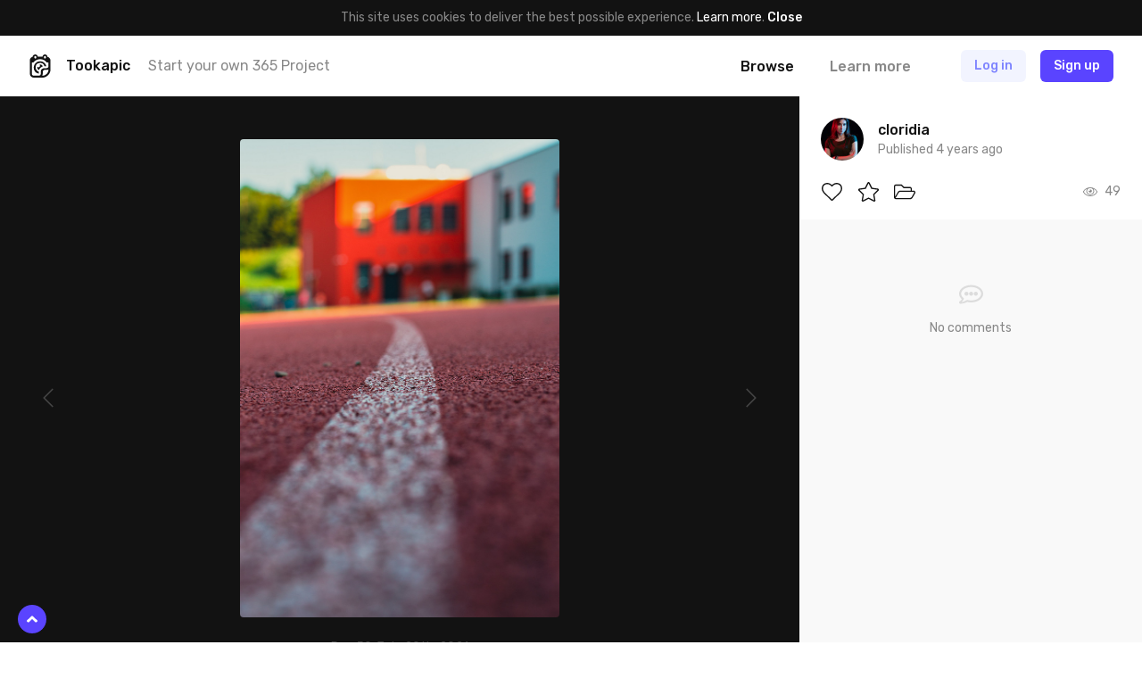

--- FILE ---
content_type: text/html; charset=UTF-8
request_url: https://tookapic.com/photos/867816
body_size: 15801
content:
<!DOCTYPE html>
<html lang="en">
<head>
    <meta charset="utf-8">
<meta name="viewport" content="width=device-width, initial-scale=1, shrink-to-fit=no, user-scalable=no">
<meta name="csrf-token" content="JD6CD1ddjDdiNPEstyyEzD6sWc3yqSRqeVKWs2RJ" data-turbolinks-track="reload">
<meta name="turbolinks-cache-control" content="no-preview">
<meta name="google-site-verification" content="KBUFbnvGB1P_2RzMxYMkr_d1QdwX5grbdhFq_Uz00i0">
<meta name="turbolinks-auth-reload" content="no" data-turbolinks-track="reload">


            <title>.tracK - Photo by cloridia - Tookapic</title>
    
<link href="/css/app.css?id=01e94ab705d9e743e99d" rel="stylesheet" data-turbolinks-track="reload">
<link href="https://fonts.googleapis.com/css?family=Rubik:400,500&subset=latin-ext" rel="stylesheet">

<link rel="icon" type="image/x-icon" href="https://tookapic.com/img/favicon@2x.ico" sizes="32x32">
<link rel="icon" type="image/x-icon" href="https://tookapic.com/img/favicon.ico" sizes="16x16">

    <script src="https://cdn.paddle.com/paddle/paddle.js" defer></script>


    <!-- Anti-flicker snippet (recommended)  -->
    <style>.async-hide { opacity: 0 !important} </style>
    <script>(function(a,s,y,n,c,h,i,d,e){s.className+=' '+y;h.start=1*new Date;
    h.end=i=function(){s.className=s.className.replace(RegExp(' ?'+y),'')};
    (a[n]=a[n]||[]).hide=h;setTimeout(function(){i();h.end=null},c);h.timeout=c;
    })(window,document.documentElement,'async-hide','dataLayer',4000,
    {'GTM-T9372ZC':true});</script>

    <script>
        (function(w,d,s,l,i){w[l]=w[l]||[];w[l].push({'gtm.start':
        new Date().getTime(),event:'gtm.js'});var f=d.getElementsByTagName(s)[0],
        j=d.createElement(s),dl=l!='dataLayer'?'&l='+l:'';j.async=true;j.src=
        'https://www.googletagmanager.com/gtm.js?id='+i+dl;f.parentNode.insertBefore(j,f);
        })(window,document,'script','dataLayer','GTM-T9372ZC');
    </script>

            <script>
            !function(f,b,e,v,n,t,s)
            {if(f.fbq)return;n=f.fbq=function(){n.callMethod?
            n.callMethod.apply(n,arguments):n.queue.push(arguments)};
            if(!f._fbq)f._fbq=n;n.push=n;n.loaded=!0;n.version='2.0';
            n.queue=[];t=b.createElement(e);t.async=!0;
            t.src=v;s=b.getElementsByTagName(e)[0];
            s.parentNode.insertBefore(t,s)}(window, document,'script',
            'https://connect.facebook.net/en_US/fbevents.js');

            fbq('init', '302934700288259');
        </script>

        <noscript>
            <img height="1" width="1" style="display:none" src="https://www.facebook.com/tr?id=302934700288259&ev=PageView&noscript=1">
        </noscript>
    
    <script src="//d2wy8f7a9ursnm.cloudfront.net/v5/bugsnag.min.js"></script>

    <script>
        if (typeof bugsnag !== 'undefined') {
            window.bugsnagClient = bugsnag({
                apiKey: '874dd821fbdef98843e77a953342670f',
                autoNotify: false,
                collectUserIp: false,
                releaseStage: 'production'
            });
        }
    </script>

<script src="/js/manifest.js?id=3c768977c2574a34506e" data-turbolinks-track="reload" defer></script>
<script src="/js/vendor.js?id=a7a665e0fbce65ab1834" data-turbolinks-track="reload" defer></script>
<script src="/js/app.js?id=220e82b48feb9c3eb6f3" data-turbolinks-track="reload" data-turbolinks-suppress-warning defer></script>

    <meta property="fb:app_id" content="1498547743710407">

    
    <meta name="description" content=".tracK is a photo by cloridia - it’s a part of cloridia’s photo journal.">

    <meta property="og:title" content=".tracK">
    <meta property="og:description" content=".tracK is a photo by cloridia - it’s a part of cloridia’s photo journal.">

            <meta property="og:image" content="https://cdn.tookapic.com/photos/2021/211/R/P/RPkajPOK9V5DEqacKbGnP7ZWED7j5ll2A3mF7dsI.jpg?q=80&amp;sharp=7&amp;w=1540&amp;s=1973debcddbdad18e96578a32062acb9">
        <meta property="og:image:width" content="1540">
        <meta property="og:image:height" content="2309">
    
    <meta property="og:url" content="https://tookapic.com/photos/867816">
    <meta property="og:type" content="website">

    <meta name="twitter:card" content="summary_large_image">
    <meta name="twitter:site" content="@tookapicapp">

            <link rel="prev" href="https://tookapic.com/photos/867722">
    
            <link rel="next" href="https://tookapic.com/photos/867940">
    
    
<link rel="manifest" href="https://tookapic.com/manifest.json">
<meta name="theme-color" content="#ffffff">

<meta name="mobile-web-app-capable" content="yes">
<meta name="application-name" content="Tookapic">
<link rel="icon" sizes="180x180" href="/img/icons/180x180.png">

<meta name="apple-mobile-web-app-capable" content="yes">
<meta name="apple-mobile-web-app-status-bar-style" content="default">
<meta name="apple-mobile-web-app-title" content="Tookapic">
<link rel="apple-touch-icon" href="/img/icons/180x180.png">

<link href="/img/splashscreens/640x1136.png" media="(device-width: 320px) and (device-height: 568px) and (-webkit-device-pixel-ratio: 2)" rel="apple-touch-startup-image">
<link href="/img/splashscreens/750x1334.png" media="(device-width: 375px) and (device-height: 667px) and (-webkit-device-pixel-ratio: 2)" rel="apple-touch-startup-image">
<link href="/img/splashscreens/1242x2208.png" media="(device-width: 621px) and (device-height: 1104px) and (-webkit-device-pixel-ratio: 3)" rel="apple-touch-startup-image">
<link href="/img/splashscreens/1125x2436.png" media="(device-width: 375px) and (device-height: 812px) and (-webkit-device-pixel-ratio: 3)" rel="apple-touch-startup-image">
<link href="/img/splashscreens/828x1792.png" media="(device-width: 414px) and (device-height: 896px) and (-webkit-device-pixel-ratio: 2)" rel="apple-touch-startup-image">
<link href="/img/splashscreens/1242x2688.png" media="(device-width: 414px) and (device-height: 896px) and (-webkit-device-pixel-ratio: 3)" rel="apple-touch-startup-image">
<link href="/img/splashscreens/1536x2048.png" media="(device-width: 768px) and (device-height: 1024px) and (-webkit-device-pixel-ratio: 2)" rel="apple-touch-startup-image">
<link href="/img/splashscreens/1668x2224.png" media="(device-width: 834px) and (device-height: 1112px) and (-webkit-device-pixel-ratio: 2)" rel="apple-touch-startup-image">
<link href="/img/splashscreens/1668x2388.png" media="(device-width: 834px) and (device-height: 1194px) and (-webkit-device-pixel-ratio: 2)" rel="apple-touch-startup-image">
<link href="/img/splashscreens/2048x2732.png" media="(device-width: 1024px) and (device-height: 1366px) and (-webkit-device-pixel-ratio: 2)" rel="apple-touch-startup-image">

<meta name="msapplication-TileColor" content="#ffffff">
<meta name="msapplication-TileImage" content="/img/icons/180x180.png">

<script>
    if ('serviceWorker' in navigator) {
        navigator.serviceWorker.register('/serviceworker.js', { scope: '.' }).then(function () {
            //
        }, function () {
            //
        })
    }
</script>
</head>
<body class="bg-white text-grey-53 font-sans text-16 leading-normal antialiased auth-guest locale-en env-production page-stories-show" data-controller="lazyload ui gtm">
    
    <div class="px-16 py-10 bg-black text-14 leading-md text-center" data-controller="cookie">
        
        <span>
            This site uses cookies to deliver the best possible experience. <a href="/privacy" class="text-white">Learn more</a>.        </span>

        
        <button type="button" class="button-reset text-white hover:underline font-medium" data-action="click->cookie#close">
            Close        </button>
    </div>

            <div class="container navbar bg-white px-0 md:px-32 z-60 shadow-navbar sticky pin-t md:relative md:shadow-none" data-controller="navbar " id="top">
    
    <div class="bg-black shadow-navbar pin-t pin-x absolute hidden lg:hidden z-1" data-target="navbar.menu">
        <div class="container px-0 flex items-center shadow-navbar-inner">
            
            <button type="button" class="button-reset py-20 text-white text-24 leading-none lg:hidden text-center w-64" data-action="click->navbar#toggle">
                <svg class="icon" xmlns="http://www.w3.org/2000/svg" viewBox="0 0 320 512"><path d="M193.94 256L296.5 153.44l21.15-21.15c3.12-3.12 3.12-8.19 0-11.31l-22.63-22.63c-3.12-3.12-8.19-3.12-11.31 0L160 222.06 36.29 98.34c-3.12-3.12-8.19-3.12-11.31 0L2.34 120.97c-3.12 3.12-3.12 8.19 0 11.31L126.06 256 2.34 379.71c-3.12 3.12-3.12 8.19 0 11.31l22.63 22.63c3.12 3.12 8.19 3.12 11.31 0L160 289.94 262.56 392.5l21.15 21.15c3.12 3.12 8.19 3.12 11.31 0l22.63-22.63c3.12-3.12 3.12-8.19 0-11.31L193.94 256z"/></svg>            </button>

            
            <form method="GET" action="https://tookapic.com/search/photos" accept-charset="UTF-8" class="flex-grow py-16 pr-16" data-controller="search" data-action="submit-&gt;search#onEnterPress">
                <div class="relative">
                    <input type="search" name="q" class="block input input--pill input--invert pl-40" autocomplete="off" data-target="search.queryField" data-action="keyup->search#onKeyUp focus->search#onFocus" value="">

                    <svg class="icon absolute text-14 pin-l pin-y pin-t-center ml-16 text-grey-27" xmlns="http://www.w3.org/2000/svg" viewBox="0 0 512 512"><path d="M508.5 468.9L387.1 347.5c-2.3-2.3-5.3-3.5-8.5-3.5h-13.2c31.5-36.5 50.6-84 50.6-136C416 93.1 322.9 0 208 0S0 93.1 0 208s93.1 208 208 208c52 0 99.5-19.1 136-50.6v13.2c0 3.2 1.3 6.2 3.5 8.5l121.4 121.4c4.7 4.7 12.3 4.7 17 0l22.6-22.6c4.7-4.7 4.7-12.3 0-17zM208 368c-88.4 0-160-71.6-160-160S119.6 48 208 48s160 71.6 160 160-71.6 160-160 160z"/></svg>
                    <div class="search-dropdown bg-white rounded shadow-popover absolute pin-x pin-t-full mt-8 overflow-hidden hidden z-50" data-target="search.suggestions">
                        <div>
                            <a href="https://tookapic.com/search/photos" class="search-dropdown__category button-reset block w-full text-grey-53 hover:no-underline hover:bg-grey-96 py-6 px-16 flex items-center is-selected" data-target="search.category" data-url="https://tookapic.com/search/photos" data-link>
                                <svg class="icon text-14 w-16 mr-8 text-black" xmlns="http://www.w3.org/2000/svg" viewBox="0 0 384 512"><path d="M369.9 97.9L286 14C277 5 264.8-.1 252.1-.1H48C21.5 0 0 21.5 0 48v416c0 26.5 21.5 48 48 48h288c26.5 0 48-21.5 48-48V131.9c0-12.7-5.1-25-14.1-34zM332.1 128H256V51.9l76.1 76.1zM48 464V48h160v104c0 13.3 10.7 24 24 24h104v288H48zm32-48h224V288l-23.5-23.5c-4.7-4.7-12.3-4.7-17 0L176 352l-39.5-39.5c-4.7-4.7-12.3-4.7-17 0L80 352v64zm48-240c-26.5 0-48 21.5-48 48s21.5 48 48 48 48-21.5 48-48-21.5-48-48-48z"/></svg>
                                Search Photos                            </a><!-- /.search-dropdown__category -->
                        </div>

                        <div class="border-t border-grey-90">
                            <a href="https://tookapic.com/search/users" class="search-dropdown__category button-reset block w-full text-grey-53 hover:no-underline hover:bg-grey-96 py-6 px-16 flex items-center " data-target="search.category" data-url="https://tookapic.com/search/users" data-link>
                                <svg class="icon text-14 w-16 mr-8 text-black" xmlns="http://www.w3.org/2000/svg" viewBox="0 0 448 512"><path d="M343.585 224.258C359.218 200.995 368 173.249 368 144 368 64.455 303.513 0 224 0 144.455 0 80 64.487 80 144c0 29.156 8.736 56.926 24.415 80.258C46.277 228.121 0 276.449 0 336v104c0 39.701 32.299 72 72 72h304c39.701 0 72-32.299 72-72V336c0-59.524-46.251-107.878-104.415-111.742zM224 48c53.019 0 96 42.981 96 96s-42.981 96-96 96-96-42.981-96-96 42.981-96 96-96zm176 392c0 13.255-10.745 24-24 24H72c-13.255 0-24-10.745-24-24V336c0-35.346 28.654-64 64-64h45.987a144.076 144.076 0 0 0 132.025 0H336c35.346 0 64 28.654 64 64v104z"/></svg>
                                Search People                            </a><!-- /.search-dropdown__category -->
                        </div>

                        <div class="border-t border-grey-90">
                            <a href="https://tookapic.com/search/galleries" class="search-dropdown__category button-reset block w-full text-grey-53 hover:no-underline hover:bg-grey-96 py-6 px-16 flex items-center " data-target="search.category" data-url="https://tookapic.com/search/galleries" data-link>
                                <svg class="icon text-14 w-16 mr-8 text-black" xmlns="http://www.w3.org/2000/svg" viewBox="0 0 576 512"><path d="M527.943 224H480v-48c0-26.51-21.49-48-48-48H272l-64-64H48C21.49 64 0 85.49 0 112v288c0 26.51 21.49 48 48 48h400a48.001 48.001 0 0 0 40.704-22.56l79.942-128c19.948-31.917-3.038-73.44-40.703-73.44zM54 112h134.118l64 64H426a6 6 0 0 1 6 6v42H152a48 48 0 0 0-41.098 23.202L48 351.449V117.993A5.993 5.993 0 0 1 54 112zm394 288H72l77.234-128H528l-80 128z"/></svg>
                                Search Galleries                            </a><!-- /.search-dropdown__category -->
                        </div>

                        <div class="border-t border-grey-90">
                            <a href="https://tookapic.com/search/talks" class="search-dropdown__category button-reset block w-full text-grey-53 hover:no-underline hover:bg-grey-96 py-6 px-16 flex items-center " data-target="search.category" data-url="https://tookapic.com/search/talks" data-link>
                                <svg class="icon text-14 w-16 mr-8 text-black" xmlns="http://www.w3.org/2000/svg" viewBox="0 0 576 512"><path d="M574.507 443.86c-5.421 21.261-24.57 36.14-46.511 36.14-32.246 0-66.511-9.99-102.1-29.734-50.64 11.626-109.151 7.877-157.96-13.437 41.144-2.919 80.361-12.339 116.331-28.705 16.322-1.22 32.674-4.32 48.631-9.593C454.404 412.365 490.663 432 527.996 432c-32-17.455-43.219-38.958-46.159-58.502 25.443-18.848 46.159-47.183 46.159-81.135 0-10.495-2.383-21.536-7.041-32.467 7.405-25.93 8.656-50.194 5.185-73.938 32.164 30.461 49.856 69.128 49.856 106.405 0 33.893-12.913 65.047-34.976 91.119 2.653 2.038 5.924 4.176 9.962 6.378 19.261 10.508 28.947 32.739 23.525 54zM240.002 80C117.068 80 48.004 152.877 48.004 210.909c0 38.196 24.859 70.072 55.391 91.276-3.527 21.988-16.991 46.179-55.391 65.815 44.8 0 88.31-22.089 114.119-37.653 25.52 7.906 51.883 11.471 77.879 11.471C362.998 341.818 432 268.976 432 210.909 432 152.882 362.943 80 240.002 80m0-48C390.193 32 480 126.026 480 210.909c0 22.745-6.506 46.394-18.816 68.391-11.878 21.226-28.539 40.294-49.523 56.674-21.593 16.857-46.798 30.045-74.913 39.197-29.855 9.719-62.405 14.646-96.746 14.646-24.449 0-48.34-2.687-71.292-8.004C126.311 404.512 85.785 416 48.004 416c-22.18 0-41.472-15.197-46.665-36.761-5.194-21.563 5.064-43.878 24.811-53.976 7.663-3.918 13.324-7.737 17.519-11.294-7.393-7.829-13.952-16.124-19.634-24.844C8.09 264.655.005 238.339.005 210.909.005 126.259 89.508 32 240.002 32z"/></svg>
                                Search Talks                            </a><!-- /.search-dropdown__category -->
                        </div>
                    </div>
                </div>
            </form>
        </div>

        <div class="container px-24 py-12 flex flex-col">
                            
                <a href="https://tookapic.com" class="py-4 text-white font-medium">
                    What is Tookapic?                </a>

                <a href="https://tookapic.com/pages/upgrade" class="py-4 text-white font-medium">
                    Pricing                </a>

                <a href="https://tookapic.com/photos" class="mt-16 py-4 text-grey-53">
                    Browse photos                </a>

                <a href="https://tookapic.com/galleries" class="py-4 text-grey-53">
                    Browse galleries                </a>

                <a href="https://tookapic.com/talks" class="py-4 text-grey-53">
                    Community                </a>
                    </div>
    </div>

    
    <div class="flex items-center justify-between md:hidden">
    
    <button type="button" class="button-reset py-20 text-black text-24 leading-none text-center w-64" data-action="click->navbar#toggle">
        <svg class="icon" xmlns="http://www.w3.org/2000/svg" viewBox="0 0 448 512"><path d="M442 114H6a6 6 0 0 1-6-6V84a6 6 0 0 1 6-6h436a6 6 0 0 1 6 6v24a6 6 0 0 1-6 6zm0 160H6a6 6 0 0 1-6-6v-24a6 6 0 0 1 6-6h436a6 6 0 0 1 6 6v24a6 6 0 0 1-6 6zm0 160H6a6 6 0 0 1-6-6v-24a6 6 0 0 1 6-6h436a6 6 0 0 1 6 6v24a6 6 0 0 1-6 6z"/></svg>    </button>

            
        <div class="flex-grow"></div>

        
        <a href="https://tookapic.com/auth/login" class="flex-none button button--secondary mr-8">
            Log in        </a>

        
        <a href="https://tookapic.com/auth/register" class="flex-none button button--primary mr-16">
            Sign up        </a>
    </div>

    
    <div class="hidden md:flex items-center py-16">
    
    <a href="https://tookapic.com" class="flex-none text-black">
        <svg class="icon text-26" height="32" viewBox="0 0 32 32" width="32" xmlns="http://www.w3.org/2000/svg"><path d="m19.543 31.998h-12.424c-2.934 0-5.338-2.372-5.338-5.275v-18.418c0-2.434 1.561-4.464 3.871-5.025.125-1.81 1.686-3.247 3.527-3.247 1.81 0 3.34 1.218 3.559 2.934h6.524c.219-1.716 1.592-2.965 3.403-2.965 1.872 0 3.246 1.467 3.402 3.278 2.31.561 4.152 2.622 4.152 5.057v12.985c0 5.276-5.338 10.676-10.676 10.676zm0-2.685c3.902 0 7.991-3.995 7.991-7.835v-.842c-.811.53-1.717.686-2.653.686h-2.653s-2.685.156-2.685 2.778v2.623c0 .905-.343 1.779-.874 2.59zm-8.865-25.783c0-.749-.593-1.31-1.343-1.31-.717 0-1.342.561-1.342 1.31v.874c0 .718.625 1.311 1.342 1.311.75 0 1.343-.593 1.343-1.31zm13.298 0c0-.749-.593-1.31-1.311-1.31-.75 0-1.343.561-1.343 1.31v.874c0 .718.593 1.311 1.343 1.311.717 0 1.31-.593 1.31-1.31v-.875zm3.558 7.43h-2.466a11.612 11.612 0 0 0 -18.23 0h-2.372v15.7c0 1.436 1.186 2.653 2.653 2.653h7.117s2.654.032 2.654-2.59v-3.497c0-2.622 2.653-4.276 5.338-4.276h2.653c2.653 0 2.653-2.653 2.653-2.653v-5.338zm-5.619 5.338a6.18 6.18 0 0 0 -12.143 1.685c0 2.747 1.873 5.12 4.464 5.869v2.715a8.803 8.803 0 0 1 -7.117-8.584 8.834 8.834 0 0 1 17.45-1.685zm-9.926 1.685c0-.374.093-.718.187-1.061a1.998 1.998 0 0 0 3.59-1.155c0-.656-.312-1.218-.812-1.592a3.996 3.996 0 0 1 4.776 2.372c-2.622.78-4.65 2.685-5.275 5.057-1.436-.593-2.466-1.998-2.466-3.62z"/></svg>    </a>

            <div class="w-full ml-16 mr-8 flex items-center min-w-0">
            <div class="text-black font-medium">
                Tookapic
            </div>

            <div class="hidden lg:block ml-20 truncate">
                <a href="https://tookapic.com/auth/register" class="text-inherit">
                    Start your own 365 Project                </a>
            </div>
        </div>
    
    
    <div class="flex flex-none items-center -mx-16">
                    
            <div class="ml-8" data-controller="dropdown">
                 <a href="https://tookapic.com/photos" class="block py-4 px-16 leading-sm font-medium text-black hover:no-underline" data-target="dropdown.trigger" data-action="dropdown#toggle">
                    Browse                </a>

                <div class="absolute z-50 bg-black-95 rounded whitespace-no-wrap min-w-128 shadow-sm hidden" data-target="dropdown.menu">
    <div class="flex flex-col text-left py-12 text-16 leading-lg">
    <a href="https://tookapic.com/photos" class="px-28 lg:px-16 py-8 lg:py-1 hover:no-underline hover:bg-white-15 text-white font-medium hover:no-underline ">
    Photos
</a>

                        <a href="https://tookapic.com/galleries" class="px-28 lg:px-16 py-8 lg:py-1 hover:no-underline hover:bg-white-15 text-white hover:no-underline ">
    Galleries
</a>

                        <a href="https://tookapic.com/talks" class="px-28 lg:px-16 py-8 lg:py-1 hover:no-underline hover:bg-white-15 text-white hover:no-underline ">
    Community
</a>
</div>
</div>
            </div>

            
            <a href="https://tookapic.com" class="block py-4 px-16 ml-8 leading-sm font-medium text-grey-53 hover:text-black hover:no-underline">
                Learn more            </a>
            </div>

    
    <div class="flex flex-none items-center justify-start ml-32 lg:ml-24 lg:ml-48 flex-grow">
                    <a href="https://tookapic.com/auth/login" class="button button--secondary hidden sm:block md:ml-8 mr-16">
                Log in            </a>

            <a href="https://tookapic.com/auth/login" class="leading-xl sm:hidden mr-24">
                <svg class="icon text-22 align-middle text-black" xmlns="http://www.w3.org/2000/svg" viewBox="0 0 448 512"><path d="M331.328 240C355.031 213.566 368 179.781 368 144 368 64.417 303.596 0 224 0 144.417 0 80 64.404 80 144c0 35.781 12.969 69.566 36.672 96C44.863 240 0 293.844 0 352v116c0 24.262 19.738 44 44 44h360c24.262 0 44-19.738 44-44V352c0-58.421-45.117-112-116.672-112zM224 32c61.856 0 112 50.144 112 112s-50.144 112-112 112-112-50.144-112-112S162.144 32 224 32zm192 436c0 6.627-5.373 12-12 12H44c-6.627 0-12-5.373-12-12V352c0-44.183 35.817-80 80-80h45.898c41.196 21.333 90.958 21.359 132.204 0H336c44.183 0 80 35.817 80 80v116z"/></svg>            </a>

            <a href="https://tookapic.com/auth/register" class="button button--primary">
                Sign up            </a><!-- /.button -->
            </div>
</div>

    
    </div><!-- /.navbar -->
    
    
         <div class="story lg:flex" data-controller="comments story story-galleries translations" data-commentable="story:867816" data-story-id="867816" data-action="gallery:success->story#reloadGalleries">
        
        <div class="shadow-navbar flex justify-between items-center lg:hidden px-16 md:px-32 py-8 md:py-16 relative z-1">
            
            <div class="flex items-center min-w-0">
                
                <div class="flex-none">
                    <div class="avatar">
                        <img src="data:image/svg+xml;charset=utf-8,%3Csvg xmlns%3D'http%3A%2F%2Fwww.w3.org%2F2000%2Fsvg' width%3D'32' height%3D'32'%2F%3E" width="32" height="32" alt="" class="avatar__photo" data-src="https://cdn.tookapic.com/avatars/2022/181/H/c/HcoP4oTd6QHWvsOOAyH0gFxo3W8S9HcgvNHvDflg.jpg?fit=crop-center&amp;h=128&amp;q=85&amp;sharp=3&amp;w=128&amp;s=0d5ab522b90c312a00188e61589f2e24" data-target="lazyload.image" data-default-src="https://tookapic.com/img/avatars/default.svg">
                    </div><!-- /.avatar -->
                </div>

                
                <div class="ml-16 min-w-0 truncate">
                    <a href="https://tookapic.com/cloridia" class="font-medium text-black block text-14 leading-md">
                        <span class="block truncate">cloridia</span>
                    </a>
                </div>

                
                            </div>

            
            <div class="ml-16 flex items-center flex-none text-12 leading-sm">
                
                
                <time datetime="2021-07-30T16:44:19+00:00" title="2021-07-30T16:44:19+00:00">
                                            <span class="sm:hidden">
                            Jul 30th, 2021
                        </span>

                        <span class="hidden sm:block">
                            July 30th, 2021
                        </span>
                                    </time>
            </div>
        </div>

        
        <div class="flex-grow lg:overflow-y-scroll" data-controller="lazyload" data-lazyload-root-selector="#story-details" id="story-details">
            <div class="bg-black lg:py-48">
                <div class="flex justify-between items-stretch">
                    
                    <div class="flex-none hidden lg:flex items-center">
                                                    <a href="https://tookapic.com/photos/867940" class="flex items-center text-grey-27 hover:text-grey-53 text-24 leading-none p-48 h-full" data-shortcut="left">
                                <svg class="icon" xmlns="http://www.w3.org/2000/svg" viewBox="0 0 256 512"><path d="M238.475 475.535l7.071-7.07c4.686-4.686 4.686-12.284 0-16.971L50.053 256 245.546 60.506c4.686-4.686 4.686-12.284 0-16.971l-7.071-7.07c-4.686-4.686-12.284-4.686-16.97 0L10.454 247.515c-4.686 4.686-4.686 12.284 0 16.971l211.051 211.05c4.686 4.686 12.284 4.686 16.97-.001z"/></svg>                            </a>
                                            </div>

                    
                    <div class="container w-full p-0 text-center">
                        
                        <div class="story__photo text-center">
                            <div class="lg:inline-block align-top md:rounded overflow-hidden relative " style="background: #725156;">
                                                                    
                                    <img src="data:image/svg+xml;charset=utf-8,%3Csvg xmlns%3D'http%3A%2F%2Fwww.w3.org%2F2000%2Fsvg' width%3D'770' height%3D'1155'%2F%3E" width="770" height="1155" alt="" class="w-full lg:w-auto align-top cursor-zoom-in" data-src="https://cdn.tookapic.com/photos/2021/211/R/P/RPkajPOK9V5DEqacKbGnP7ZWED7j5ll2A3mF7dsI.jpg?q=90&amp;sharp=3&amp;w=770&amp;s=6442fa1cdfaa4d6b63e1355eae1c92f8|https://cdn.tookapic.com/photos/2021/211/R/P/RPkajPOK9V5DEqacKbGnP7ZWED7j5ll2A3mF7dsI.jpg?q=80&amp;sharp=7&amp;w=1540&amp;s=1973debcddbdad18e96578a32062acb9" data-target="lazyload.image" data-controller="modal-trigger" data-selector="[data-modal='story.lightbox']">

                                    
                                                                                                                                                                            </div>
                        </div><!-- /.story__photo -->

                        <div class="hidden lg:block mt-24 text-14 leading-md text-grey-27">
                                                            Day 59, July 29th, 2021                                                    </div>
                    </div><!-- /.container -->

                    
                    <div class="flex-none hidden lg:flex items-center">
                                                    <a href="https://tookapic.com/photos/867722" class="flex items-center text-grey-27 hover:text-grey-53 text-24 leading-none p-48 h-full" data-shortcut="right">
                                <svg class="icon" xmlns="http://www.w3.org/2000/svg" viewBox="0 0 256 512"><path d="M17.525 36.465l-7.071 7.07c-4.686 4.686-4.686 12.284 0 16.971L205.947 256 10.454 451.494c-4.686 4.686-4.686 12.284 0 16.971l7.071 7.07c4.686 4.686 12.284 4.686 16.97 0l211.051-211.05c4.686-4.686 4.686-12.284 0-16.971L34.495 36.465c-4.686-4.687-12.284-4.687-16.97 0z"/></svg>                            </a>
                                            </div>
                </div>

                
                <div class="lg:mt-48 overflow-x-auto hide-scrollbar">
                    <div class="flex md:justify-center -mx-4 md:-mx-12 py-16 lg:py-0 text-center">
    
    <div class="group flex-none content-box w-72 pl-16 pr-4 md:px-12">
        <div class="overflow-hidden rounded-2">
                            <div class=" lg:opacity-50 group-hover:opacity-100 transition-opacity" style="background: #2D2227;">
    <a href="https://tookapic.com/photos/867722" class="block relative overflow-hidden">
                    
                            <img src="data:image/svg+xml;charset=utf-8,%3Csvg xmlns%3D'http%3A%2F%2Fwww.w3.org%2F2000%2Fsvg' width%3D'450' height%3D'300'%2F%3E" width="450" height="300" alt="" class="block w-auto h-full max-w-none absolute pin-y pin-l-center lg:filter-grayscale group-hover:filter-none transition-filter" data-src="https://cdn.tookapic.com/photos/2021/210/w/Z/wZwka64z8APkEGhDnfwkvFxMd8k32bmtRV4Fj45T.jpg?h=300&amp;q=90&amp;sharp=5&amp;s=c1df9d2eb55db1bfc5ec6bf16a1b3de3" data-target="lazyload.image">
                    
        <img src="data:image/svg+xml;charset=utf-8,%3Csvg xmlns%3D'http%3A%2F%2Fwww.w3.org%2F2000%2Fsvg' width%3D'72' height%3D'72'%2F%3E" width="72" height="72" alt="" class="block w-full h-auto invisible">
    </a>
</div>
                    </div>

        <div class="text-12 leading-sm truncate mt-16 lg:opacity-0 group-hover:opacity-100">
            Yesterday        </div>
    </div>

    
    <div class="group flex-none content-box w-72 px-4 md:px-12">
        <div class="overflow-hidden rounded-2">
                            <div class=" lg:opacity-50 group-hover:opacity-100 transition-opacity" style="background: #52632E;">
    <a href="https://tookapic.com/photos/866869" class="block relative overflow-hidden">
                    
                            <img src="data:image/svg+xml;charset=utf-8,%3Csvg xmlns%3D'http%3A%2F%2Fwww.w3.org%2F2000%2Fsvg' width%3D'229' height%3D'300'%2F%3E" width="229" height="300" alt="" class="block w-full h-auto absolute pin-x pin-t-center lg:filter-grayscale group-hover:filter-none transition-filter" data-src="https://cdn.tookapic.com/photos/2021/203/s/G/sGA7iNXgjlUz1WtDuv7PIsb8arORR9Rmn0FrMLNi.jpg?h=300&amp;q=90&amp;sharp=5&amp;s=3e88366ac3fe68e35b6a862bb7ce1541" data-target="lazyload.image">
                    
        <img src="data:image/svg+xml;charset=utf-8,%3Csvg xmlns%3D'http%3A%2F%2Fwww.w3.org%2F2000%2Fsvg' width%3D'72' height%3D'72'%2F%3E" width="72" height="72" alt="" class="block w-full h-auto invisible">
    </a>
</div>
                    </div>

        <div class="text-12 leading-sm truncate mt-16 lg:opacity-0 group-hover:opacity-100">
            Week        </div>
    </div>

    
    <div class="group flex-none content-box w-72 px-4 md:px-12">
        <div class="overflow-hidden rounded-2">
                            <div class=" lg:opacity-50 group-hover:opacity-100 transition-opacity" style="background: #101106;">
    <a href="https://tookapic.com/photos/863955" class="block relative overflow-hidden">
                    
                            <img src="data:image/svg+xml;charset=utf-8,%3Csvg xmlns%3D'http%3A%2F%2Fwww.w3.org%2F2000%2Fsvg' width%3D'205' height%3D'300'%2F%3E" width="205" height="300" alt="" class="block w-full h-auto absolute pin-x pin-t-center lg:filter-grayscale group-hover:filter-none transition-filter" data-src="https://cdn.tookapic.com/photos/2021/180/x/1/x1TGBWCfRWOgkJWAbWQ9z5BtPPoQUAeSp3tvVQeZ.jpg?h=300&amp;q=90&amp;sharp=5&amp;s=0332d96e265af909985fa62d39823eec" data-target="lazyload.image">
                    
        <img src="data:image/svg+xml;charset=utf-8,%3Csvg xmlns%3D'http%3A%2F%2Fwww.w3.org%2F2000%2Fsvg' width%3D'72' height%3D'72'%2F%3E" width="72" height="72" alt="" class="block w-full h-auto invisible">
    </a>
</div>
                    </div>

        <div class="text-12 leading-sm truncate mt-16 lg:opacity-0 group-hover:opacity-100">
            Month        </div>
    </div>

    
    <div class="group flex-none content-box w-72 px-4 md:px-12">
        <div class="overflow-hidden rounded-2">
                            <div class="bg-grey-27 opacity-50">
                    <img src="data:image/svg+xml;charset=utf-8,%3Csvg xmlns%3D'http%3A%2F%2Fwww.w3.org%2F2000%2Fsvg' width%3D'72' height%3D'72'%2F%3E" width="72" height="72" alt="" class="block w-full h-auto">
                </div>
                    </div>

        <div class="text-12 leading-sm truncate mt-16 opacity-50 lg:opacity-0 group-hover:opacity-50">
            1 year        </div>
    </div>

    
    <div class="group flex-none content-box w-72 px-4 md:px-12">
        <div class="overflow-hidden rounded-2">
                            <div class="bg-grey-27 opacity-50">
                    <img src="data:image/svg+xml;charset=utf-8,%3Csvg xmlns%3D'http%3A%2F%2Fwww.w3.org%2F2000%2Fsvg' width%3D'72' height%3D'72'%2F%3E" width="72" height="72" alt="" class="block w-full h-auto">
                </div>
                    </div>

        <div class="text-12 leading-sm truncate mt-16 opacity-50 lg:opacity-0 group-hover:opacity-50">
            2 years        </div>
    </div>

    
    <div class="group flex-none content-box w-72 pl-4 pr-16 md:px-12">
        <div class="overflow-hidden rounded-2">
                            <div class="bg-grey-27 opacity-50">
                    <img src="data:image/svg+xml;charset=utf-8,%3Csvg xmlns%3D'http%3A%2F%2Fwww.w3.org%2F2000%2Fsvg' width%3D'72' height%3D'72'%2F%3E" width="72" height="72" alt="" class="block w-full h-auto">
                </div>
                    </div>

        <div class="text-12 leading-sm truncate mt-16 opacity-50 lg:opacity-0 group-hover:opacity-50">
            3 years        </div>
    </div>
</div>
                </div>
            </div>

            <div class="container md:max-w-552 py-16 md:py-32 lg:py-48 relative shadow-footer md:shadow-none">
                
                <div class="flex lg:hidden items-center justify-between mb-16 lg:mb-24">
                    
                    <div class="flex items-center text-12 leading-sm lg:text-14 lg:leading-md">
                        
                                                    <div class="mr-8 text-grey-53">
                                Day 59                            </div>
                        
                        
                        <time class="lg:hidden" datetime="2021-07-29T18:22:14+00:00" title="2021-07-29T18:22:14+00:00">
                            <span class="sm:hidden">
                                Jul 29th, 2021
                            </span>

                            <span class="hidden sm:block">
                                July 29th, 2021
                            </span>
                        </time>
                    </div>

                    
                    <div class="flex lg:hidden">
                        <div class="flex items-center -mx-8">
    
            <div class="px-8 leading-none">
            <a href="https://tookapic.com/auth/register" class="inline-flex align-top" >
                <svg class="icon text-black text-22" xmlns="http://www.w3.org/2000/svg" viewBox="0 0 576 512"><path d="M403.7 24c-42.8 0-83.9 25.7-115.7 54.7C256.2 49.8 215.1 24 172.3 24 80.8 24 24 80.6 24 171.7c0 73.2 62.4 132.4 68.1 137.7l170.3 168.2c14.1 13.9 37.1 14 51.2 0l170.2-167.8.5-.5c15.9-15.5 67.7-71.1 67.7-137.6C552 80.6 495.2 24 403.7 24zm57.7 263L291.2 454.7c-1.8 1.8-4.5 1.8-6.3 0L114.3 286.4C85.8 259.6 56 214 56 171.7 56 98.2 98.4 56 172.3 56c45.1 0 85.4 37 115.7 67.4C303.8 107.6 351.7 56 403.7 56 477.6 56 520 98.2 520 171.7c0 42.4-28.2 85.2-58.6 115.3z"/></svg>            </a>
        </div>
    
    
            <div class="px-8 leading-none">
            <a href="https://tookapic.com/auth/register" class="inline-flex align-top" >
                <svg class="icon text-22 text-black" xmlns="http://www.w3.org/2000/svg" viewBox="0 0 576 512"><path d="M528.1 171.5L382 150.2 316.7 17.8c-11.7-23.6-45.6-23.9-57.4 0L194 150.2 47.9 171.5c-26.2 3.8-36.7 36.1-17.7 54.6l105.7 103-25 145.5c-4.5 26.3 23.2 46 46.4 33.7L288 439.6l130.7 68.7c23.2 12.2 50.9-7.4 46.4-33.7l-25-145.5 105.7-103c19-18.5 8.5-50.8-17.7-54.6zM405.8 317.9l27.8 162L288 403.5 142.5 480l27.8-162L52.5 203.1l162.7-23.6L288 32l72.8 147.5 162.7 23.6-117.7 114.8z"/></svg>            </a>
        </div>
    
    
    <div class="px-8 leading-none">
                    <a href="https://tookapic.com/auth/register" class="inline-flex align-top" >
                <svg class="icon text-22 text-black" xmlns="http://www.w3.org/2000/svg" viewBox="0 0 576 512"><path d="M527.95 224H480v-48c0-26.51-21.49-48-48-48H272l-64-64H48C21.49 64 0 85.49 0 112v288c0 26.51 21.49 48 48 48h385.057c28.068 0 54.135-14.733 68.599-38.84l67.453-112.464C588.24 264.812 565.285 224 527.95 224zM48 96h146.745l64 64H432c8.837 0 16 7.163 16 16v48H171.177c-28.068 0-54.135 14.733-68.599 38.84L32 380.47V112c0-8.837 7.163-16 16-16zm493.695 184.232l-67.479 112.464A47.997 47.997 0 0 1 433.057 416H44.823l82.017-136.696A48 48 0 0 1 168 256h359.975c12.437 0 20.119 13.568 13.72 24.232z"/></svg>            </a>
            </div>

    
    
    
    </div>
                    </div>
                </div>

                
                                    <div class="font-medium text-black mb-8 md:mb-16 ">
                                                    <h1 class="story__title text-14 md:text-16 lg:text-18 leading-normal" data-target="translations.title">
                                .tracK
                            </h1><!-- /.story__title -->
                                            </div>
                
                
                                    <div class="wysiwyg wysiwyg--story mb-8 sm:mb-16" data-target="translations.body">
                        <p><a class="autolink notranslate autolink--tag" href="https://tookapic.com/tags/running-track">#running-track</a> <a class="autolink notranslate autolink--tag" href="https://tookapic.com/tags/treadmill">#treadmill</a> <a class="autolink notranslate autolink--tag" href="https://tookapic.com/tags/court">#court</a> <a class="autolink notranslate autolink--tag" href="https://tookapic.com/tags/playing-field">#playing-field</a> <a class="autolink notranslate autolink--tag" href="https://tookapic.com/tags/colors">#colors</a> <a class="autolink notranslate autolink--tag" href="https://tookapic.com/tags/freetime">#freetime</a> <a class="autolink notranslate autolink--tag" href="https://tookapic.com/tags/bieznia">#bieznia</a> <a class="autolink notranslate autolink--tag" href="https://tookapic.com/tags/boisko">#boisko</a> <a class="autolink notranslate autolink--tag" href="https://tookapic.com/tags/czas-wolny">#czas-wolny</a></p>

                    </div><!-- /.wysiwyg -->
                
                
                
                <div class="flex  flex-wrap -mx-8 text-12 leading-sm lg:text-14 lg:leading-md">
                    
                                            <div class="flex items-center px-8">
                                                            <svg class="icon text-14 lg:text-16 mr-8" xmlns="http://www.w3.org/2000/svg" viewBox="0 0 496 512"><path d="M248 8C111 8 0 119 0 256s111 248 248 248 248-111 248-248S385 8 248 8zm0 464c-119.1 0-216-96.9-216-216S128.9 40 248 40s216 96.9 216 216-96.9 216-216 216zm90.2-146.2C315.8 352.6 282.9 368 248 368s-67.8-15.4-90.2-42.2c-5.7-6.8-15.8-7.7-22.5-2-6.8 5.7-7.7 15.7-2 22.5C161.7 380.4 203.6 400 248 400s86.3-19.6 114.8-53.8c5.7-6.8 4.8-16.9-2-22.5-6.8-5.6-16.9-4.7-22.6 2.1zM168 240c17.7 0 32-14.3 32-32s-14.3-32-32-32-32 14.3-32 32 14.3 32 32 32zm160 0c17.7 0 32-14.3 32-32s-14.3-32-32-32-32 14.3-32 32 14.3 32 32 32z"/></svg>                            
                            <span>
                                Good                            </span>
                        </div>
                    
                    
                    
                    
                    
                    
                    <div class="flex lg:hidden items-center px-8">
                        <svg class="icon text-14 lg:text-16" xmlns="http://www.w3.org/2000/svg" viewBox="0 0 576 512"><path d="M569.354 231.631C512.969 135.948 407.808 72 288 72 168.14 72 63.004 135.994 6.646 231.63a47.999 47.999 0 0 0 0 48.739C63.032 376.053 168.192 440 288 440c119.86 0 224.996-63.994 281.354-159.631a48.002 48.002 0 0 0 0-48.738zM416 228c0 68.483-57.308 124-128 124s-128-55.517-128-124 57.308-124 128-124 128 55.517 128 124zm125.784 36.123C489.837 352.277 393.865 408 288 408c-106.291 0-202.061-56.105-253.784-143.876a16.006 16.006 0 0 1 0-16.247c29.072-49.333 73.341-90.435 127.66-115.887C140.845 158.191 128 191.568 128 228c0 85.818 71.221 156 160 156 88.77 0 160-70.178 160-156 0-36.411-12.833-69.794-33.875-96.01 53.76 25.189 98.274 66.021 127.66 115.887a16.006 16.006 0 0 1-.001 16.246zM224 224c0-10.897 2.727-21.156 7.53-30.137v.02c0 14.554 11.799 26.353 26.353 26.353 14.554 0 26.353-11.799 26.353-26.353s-11.799-26.353-26.353-26.353h-.02c8.981-4.803 19.24-7.53 30.137-7.53 35.346 0 64 28.654 64 64s-28.654 64-64 64-64-28.654-64-64z"/></svg>
                        <span class="ml-8">
                            49
                        </span>
                    </div>
                </div>

                
                <div class="hidden lg:block">
                    <div class="mt-24 md:mt-48 hidden" data-controller="content-loader" data-content-loader-url="https://tookapic.com/photos/867816/galleries?summary=1" data-target="story.galleries"></div>
                </div>

                
                <div class="hidden lg:block mt-48">
                    <div class="text-14 leading-md lg:text-18 lg:leading-sm text-black font-medium mb-16 lg:mb-24">
        EXIF data    </div>

    
    <div class="flex flex-wrap -mx-8 -my-8 lg:-my-12 break-words">
        
                    <div class="p-8 lg:py-12 w-1/2 md:w-1/3">
                <div class="text-12 lg:text-14 leading-md lg:mb-8">
                    Brand                </div>

                <div class="text-14 lg:text-16 text-black">
                    Canon
                </div>
            </div>
        
        
                    <div class="p-8 lg:py-12 w-1/2 md:w-1/3">
                <div class="text-12 lg:text-14 leading-md lg:mb-8">
                    Model                </div>

                <div class="text-14 lg:text-16 text-black">
                    EOS 70D
                </div>
            </div>
        
        
                    <div class="p-8 lg:py-12 w-1/2 md:w-1/3">
                <div class="text-12 lg:text-14 leading-md lg:mb-8">
                    Aperture                </div>

                <div class="text-14 lg:text-16 text-black">
                    ƒ/4.5
                </div>
            </div>
        
        
                    <div class="p-8 lg:py-12 w-1/2 md:w-1/3">
                <div class="text-12 lg:text-14 leading-md lg:mb-8">
                    Focal length                </div>

                <div class="text-14 lg:text-16 text-black">
                    35mm
                </div>
            </div>
        
        
                    <div class="p-8 lg:py-12 w-1/2 md:w-1/3">
                <div class="text-12 lg:text-14 leading-md lg:mb-8">
                    Shutter speed                </div>

                <div class="text-14 lg:text-16 text-black">
                    1/160s
                </div>
            </div>
        
        
                    <div class="p-8 lg:py-12 w-1/2 md:w-1/3">
                <div class="text-12 lg:text-14 leading-md lg:mb-8">
                    ISO                </div>

                <div class="text-14 lg:text-16 text-black">
                    100
                </div>
            </div>
            </div>
                </div>
            </div><!-- /.container -->
        </div>

        
        <div class="flex-none lg:w-384 lg:flex flex-col lg:overflow-hidden">
            
            <div class="flex-none relative p-16 md:p-24 story__meta z-1 hidden lg:block" data-target="story.meta">
                <div class="flex items-center">
                    
                    <div class="flex-none">
                        <div class="avatar" id="story-avatar-44807" data-turbolinks-permanent>
                            <img src="data:image/svg+xml;charset=utf-8,%3Csvg xmlns%3D'http%3A%2F%2Fwww.w3.org%2F2000%2Fsvg' width%3D'48' height%3D'48'%2F%3E" width="48" height="48" alt="" class="avatar__photo" data-src="https://cdn.tookapic.com/avatars/2022/181/H/c/HcoP4oTd6QHWvsOOAyH0gFxo3W8S9HcgvNHvDflg.jpg?fit=crop-center&amp;h=128&amp;q=85&amp;sharp=3&amp;w=128&amp;s=0d5ab522b90c312a00188e61589f2e24" data-target="lazyload.image" data-default-src="https://tookapic.com/img/avatars/default.svg">
                        </div><!-- /.avatar -->
                    </div>

                    
                    <div class="ml-16 flex-grow min-w-0">
                        <div class="flex items-center">
                            
                            <div class="text-16 min-w-0">
                                <a href="https://tookapic.com/cloridia" class="text-black font-medium block truncate">
                                    <span class="block">cloridia</span>
                                </a>
                            </div>

                            
                            
                            
                                                    </div>

                        
                        <div class="text-14 leading-md truncate">
                            <time datetime="2021-07-30T16:44:19+00:00" title="2021-07-30T16:44:19+00:00">
                                Published 4 years ago                            </time>
                        </div>
                    </div>

                                    </div>

                <div class="flex items-center justify-between mt-24 -mb-4">
                    
                    <div class="flex items-center -mx-8">
    
            <div class="px-8 leading-none">
            <a href="https://tookapic.com/auth/register" class="inline-flex align-top" >
                <svg class="icon text-black text-22" xmlns="http://www.w3.org/2000/svg" viewBox="0 0 576 512"><path d="M403.7 24c-42.8 0-83.9 25.7-115.7 54.7C256.2 49.8 215.1 24 172.3 24 80.8 24 24 80.6 24 171.7c0 73.2 62.4 132.4 68.1 137.7l170.3 168.2c14.1 13.9 37.1 14 51.2 0l170.2-167.8.5-.5c15.9-15.5 67.7-71.1 67.7-137.6C552 80.6 495.2 24 403.7 24zm57.7 263L291.2 454.7c-1.8 1.8-4.5 1.8-6.3 0L114.3 286.4C85.8 259.6 56 214 56 171.7 56 98.2 98.4 56 172.3 56c45.1 0 85.4 37 115.7 67.4C303.8 107.6 351.7 56 403.7 56 477.6 56 520 98.2 520 171.7c0 42.4-28.2 85.2-58.6 115.3z"/></svg>            </a>
        </div>
    
    
            <div class="px-8 leading-none">
            <a href="https://tookapic.com/auth/register" class="inline-flex align-top" >
                <svg class="icon text-22 text-black" xmlns="http://www.w3.org/2000/svg" viewBox="0 0 576 512"><path d="M528.1 171.5L382 150.2 316.7 17.8c-11.7-23.6-45.6-23.9-57.4 0L194 150.2 47.9 171.5c-26.2 3.8-36.7 36.1-17.7 54.6l105.7 103-25 145.5c-4.5 26.3 23.2 46 46.4 33.7L288 439.6l130.7 68.7c23.2 12.2 50.9-7.4 46.4-33.7l-25-145.5 105.7-103c19-18.5 8.5-50.8-17.7-54.6zM405.8 317.9l27.8 162L288 403.5 142.5 480l27.8-162L52.5 203.1l162.7-23.6L288 32l72.8 147.5 162.7 23.6-117.7 114.8z"/></svg>            </a>
        </div>
    
    
    <div class="px-8 leading-none">
                    <a href="https://tookapic.com/auth/register" class="inline-flex align-top" >
                <svg class="icon text-22 text-black" xmlns="http://www.w3.org/2000/svg" viewBox="0 0 576 512"><path d="M527.95 224H480v-48c0-26.51-21.49-48-48-48H272l-64-64H48C21.49 64 0 85.49 0 112v288c0 26.51 21.49 48 48 48h385.057c28.068 0 54.135-14.733 68.599-38.84l67.453-112.464C588.24 264.812 565.285 224 527.95 224zM48 96h146.745l64 64H432c8.837 0 16 7.163 16 16v48H171.177c-28.068 0-54.135 14.733-68.599 38.84L32 380.47V112c0-8.837 7.163-16 16-16zm493.695 184.232l-67.479 112.464A47.997 47.997 0 0 1 433.057 416H44.823l82.017-136.696A48 48 0 0 1 168 256h359.975c12.437 0 20.119 13.568 13.72 24.232z"/></svg>            </a>
            </div>

    
    
    
    </div>

                    
                    <div class="text-14 leading-none flex -mr-8 cursor-default">
                        
                        
                        
                        <div class="flex items-center px-8" >
                            <svg class="icon" xmlns="http://www.w3.org/2000/svg" viewBox="0 0 576 512"><path d="M569.354 231.631C512.969 135.948 407.808 72 288 72 168.14 72 63.004 135.994 6.646 231.63a47.999 47.999 0 0 0 0 48.739C63.032 376.053 168.192 440 288 440c119.86 0 224.996-63.994 281.354-159.631a48.002 48.002 0 0 0 0-48.738zM416 228c0 68.483-57.308 124-128 124s-128-55.517-128-124 57.308-124 128-124 128 55.517 128 124zm125.784 36.123C489.837 352.277 393.865 408 288 408c-106.291 0-202.061-56.105-253.784-143.876a16.006 16.006 0 0 1 0-16.247c29.072-49.333 73.341-90.435 127.66-115.887C140.845 158.191 128 191.568 128 228c0 85.818 71.221 156 160 156 88.77 0 160-70.178 160-156 0-36.411-12.833-69.794-33.875-96.01 53.76 25.189 98.274 66.021 127.66 115.887a16.006 16.006 0 0 1-.001 16.246zM224 224c0-10.897 2.727-21.156 7.53-30.137v.02c0 14.554 11.799 26.353 26.353 26.353 14.554 0 26.353-11.799 26.353-26.353s-11.799-26.353-26.353-26.353h-.02c8.981-4.803 19.24-7.53 30.137-7.53 35.346 0 64 28.654 64 64s-28.654 64-64 64-64-28.654-64-64z"/></svg>
                            <span class="ml-8">
                                49
                            </span>
                        </div>
                    </div>
                </div>
            </div><!-- /.story__meta -->

            
                            <div class="flex flex-grow flex-col bg-grey-99 lg:overflow-y-scroll" data-controller="lazyload" data-lazyload-root-selector="#story-comments" id="story-comments" data-action="scroll->story#onCommentsScrolled" data-target="story.comments">
                    
                    <div class="bg-inherit flex w-full" id="comments">
    <div class="bg-inherit w-full hidden" data-target="comments.list" data-page="1" data-count="0">
        
        <div class="bg-inherit p-16 md:p-24">
            <div class="bg-inherit -my-6" data-target="comments.root">
                            </div>
        </div>

            </div>

    <div class="w-full self-start " data-target="comments.blank">
        <div class="rounded-6  text-grey-53 text-center px-16 pt-24 pb-32 md:py-24 md:px-32 md:pb-48 md:pt-24 lg:py-72 lg:px-24">
    <div class="mb-16">
                    <svg class="icon text-24 opacity-25" xmlns="http://www.w3.org/2000/svg" viewBox="0 0 576 512"><path d="M288 32C129 32 0 125.1 0 240c0 49.3 23.7 94.5 63.3 130.2-8.7 23.3-22.1 32.7-37.1 43.1C15.1 421-6 433 1.6 456.5c5.1 15.4 20.9 24.7 38.1 23.3 57.7-4.6 111.2-19.2 157-42.5 28.7 6.9 59.4 10.7 91.2 10.7 159.1 0 288-93 288-208C576 125.1 447.1 32 288 32zm0 368c-32.5 0-65.4-4.4-97.3-14-32.3 19-78.7 46-134.7 54 32-24 56.8-61.6 61.2-88.4C79.1 325.6 48 286.7 48 240c0-70.9 86.3-160 240-160s240 89.1 240 160c0 71-86.3 160-240 160zm-64-160c0 26.5-21.5 48-48 48s-48-21.5-48-48 21.5-48 48-48 48 21.5 48 48zm112 0c0 26.5-21.5 48-48 48s-48-21.5-48-48 21.5-48 48-48 48 21.5 48 48zm112 0c0 26.5-21.5 48-48 48s-48-21.5-48-48 21.5-48 48-48 48 21.5 48 48z"/></svg>                </div>
            
            <div class="text-14 leading-md">
                No comments            </div>
</div>
    </div>
</div>


                </div>
            
            
            <div class="p-16 md:p-32 hidden lg:hidden" data-controller="content-loader" data-content-loader-url="https://tookapic.com/photos/867816/galleries?summary=1" data-target="story.galleries"></div>

            
            <div class="p-16 md:p-32 lg:hidden">
                <div class="text-14 leading-md lg:text-18 lg:leading-sm text-black font-medium mb-16 lg:mb-24">
        EXIF data    </div>

    
    <div class="flex flex-wrap -mx-8 -my-8 lg:-my-12 break-words">
        
                    <div class="p-8 lg:py-12 w-1/2 md:w-1/3">
                <div class="text-12 lg:text-14 leading-md lg:mb-8">
                    Brand                </div>

                <div class="text-14 lg:text-16 text-black">
                    Canon
                </div>
            </div>
        
        
                    <div class="p-8 lg:py-12 w-1/2 md:w-1/3">
                <div class="text-12 lg:text-14 leading-md lg:mb-8">
                    Model                </div>

                <div class="text-14 lg:text-16 text-black">
                    EOS 70D
                </div>
            </div>
        
        
                    <div class="p-8 lg:py-12 w-1/2 md:w-1/3">
                <div class="text-12 lg:text-14 leading-md lg:mb-8">
                    Aperture                </div>

                <div class="text-14 lg:text-16 text-black">
                    ƒ/4.5
                </div>
            </div>
        
        
                    <div class="p-8 lg:py-12 w-1/2 md:w-1/3">
                <div class="text-12 lg:text-14 leading-md lg:mb-8">
                    Focal length                </div>

                <div class="text-14 lg:text-16 text-black">
                    35mm
                </div>
            </div>
        
        
                    <div class="p-8 lg:py-12 w-1/2 md:w-1/3">
                <div class="text-12 lg:text-14 leading-md lg:mb-8">
                    Shutter speed                </div>

                <div class="text-14 lg:text-16 text-black">
                    1/160s
                </div>
            </div>
        
        
                    <div class="p-8 lg:py-12 w-1/2 md:w-1/3">
                <div class="text-12 lg:text-14 leading-md lg:mb-8">
                    ISO                </div>

                <div class="text-14 lg:text-16 text-black">
                    100
                </div>
            </div>
            </div>
            </div>
        </div>

        
            </div><!-- /.story -->

    <div class="shadow-footer md:shadow-none relative z-1 text-14 lg:text-16 text-center lg:hidden">
    <div class="container max-w-1128 py-16 md:py-32 lg:py-48 lg:flex justify-center">
        <div class="flex flex-wrap justify-center">
            <a href="https://tookapic.com/terms" class="text-grey-27 mx-8">
                Terms of Use            </a>

            <a href="https://tookapic.com/privacy" class="text-grey-27 mx-8">
                Privacy Policy            </a>

            <a href="mailto:support@tookapic.com" class="text-grey-27 mx-8">
                Report a Bug            </a>

            <a href="/pages/changelog" class="text-grey-27 mx-8" target="_blank">
                Changelog            </a>
        </div>

        <div class="mt-16 lg:mt-0 lg:ml-48">
            Made with love in Bialystok, Poland. © 2014-2026 by <a href="http://highonpixels.com/" target="_blank" rel="noopener noreferrer" class="text-inherit">High on Pixels</a>.
        </div>
    </div><!-- /.container -->
</div>

                <div class="modal lightbox-modal" data-controller="modal lightbox" data-modal="story.lightbox" tabindex="-1" data-keyboard="true" data-backdrop="static" data-action="modal:show->lightbox#onShow modal:hide->lightbox#onClose">
            
            <button type="button" class="absolute pin-t pin-r button-reset text-grey-53 md:text-white hover:text-grey-40 hover:md-text-grey-80 text-18 leading-none md:opacity-50 p-8 mt-16 mr-16 z-10" data-action="click->modal#close">
                <svg class="icon pointer-events-none" xmlns="http://www.w3.org/2000/svg" viewBox="0 0 384 512"><path d="M231.6 256l130.1-130.1c4.7-4.7 4.7-12.3 0-17l-22.6-22.6c-4.7-4.7-12.3-4.7-17 0L192 216.4 61.9 86.3c-4.7-4.7-12.3-4.7-17 0l-22.6 22.6c-4.7 4.7-4.7 12.3 0 17L152.4 256 22.3 386.1c-4.7 4.7-4.7 12.3 0 17l22.6 22.6c4.7 4.7 12.3 4.7 17 0L192 295.6l130.1 130.1c4.7 4.7 12.3 4.7 17 0l22.6-22.6c4.7-4.7 4.7-12.3 0-17L231.6 256z"/></svg>            </button>

            
            <div class="modal-dialog modal-dialog--centered md:h-screen" data-target="lightbox.container">
                
                <img src="data:image/svg+xml;charset=utf-8,%3Csvg xmlns%3D'http%3A%2F%2Fwww.w3.org%2F2000%2Fsvg' width%3D'1027' height%3D'1540'%2F%3E" width="1027" height="1540" alt="" class="block cursor-zoom-out pointer-events-auto mx-auto lightbox-modal__photo sm:rounded" data-src="https://cdn.tookapic.com/photos/2021/211/R/P/RPkajPOK9V5DEqacKbGnP7ZWED7j5ll2A3mF7dsI.jpg?crop=clip&amp;h=1540&amp;q=85&amp;sharp=3&amp;w=1027&amp;s=607cc9fbd9a67471a5d79f7ef8b9bebe" data-target="lightbox.image" data-action="click->modal#close">
            </div><!-- /.modal-dialog -->
        </div><!-- /.modal -->
                            
    
        <div class="modal" data-controller="modal modals--likes" data-modal="likes" tabindex="-1" data-keyboard="false" data-backdrop="true" data-action="modal:show-&gt;modals--likes#onModalShow modal:hide-&gt;modals--likes#onModalHide modal:hidden-&gt;modals--likes#onModalHidden" >
    <div class="modal-dialog modal-dialog--centered">
        <div class="modal-content max-w-360 md:w-360 p-0" data-target="modal.content modals--likes.content">
            
            <button type="button" class="modal__close z-30" data-action="modal#close" data-target="modal.close modals--likes.close">
                <svg class="icon pointer-events-none" xmlns="http://www.w3.org/2000/svg" viewBox="0 0 384 512"><path d="M231.6 256l130.1-130.1c4.7-4.7 4.7-12.3 0-17l-22.6-22.6c-4.7-4.7-12.3-4.7-17 0L192 216.4 61.9 86.3c-4.7-4.7-12.3-4.7-17 0l-22.6 22.6c-4.7 4.7-4.7 12.3 0 17L152.4 256 22.3 386.1c-4.7 4.7-4.7 12.3 0 17l22.6 22.6c4.7 4.7 12.3 4.7 17 0L192 295.6l130.1 130.1c4.7 4.7 12.3 4.7 17 0l22.6-22.6c4.7-4.7 4.7-12.3 0-17L231.6 256z"/></svg>            </button><!-- /.modal__close -->

            
            
            
            
            
            <div class="text-16 text-black font-medium p-16" data-target="modals--likes.title"></div>

    
    <div class="bg-grey-99 overflow-hidden h-344 rounded-b-8" data-target="modals--likes.innerContent">
        
        <div class="off w-full h-full">
            <div class="w-full h-full p-32 flex text-center justify-center items-center on">
                <div>
                    <div class="mb-16">
                        <svg class="icon text-24 opacity-25" xmlns="http://www.w3.org/2000/svg" viewBox="0 0 576 512"><path d="M257.3 475.4L92.5 313.6C85.4 307 24 248.1 24 174.8 24 84.1 80.8 24 176 24c41.4 0 80.6 22.8 112 49.8 31.3-27 70.6-49.8 112-49.8 91.7 0 152 56.5 152 150.8 0 52-31.8 103.5-68.1 138.7l-.4.4-164.8 161.5a43.7 43.7 0 0 1-61.4 0zM125.9 279.1L288 438.3l161.8-158.7c27.3-27 54.2-66.3 54.2-104.8C504 107.9 465.8 72 400 72c-47.2 0-92.8 49.3-112 68.4-17-17-64-68.4-112-68.4-65.9 0-104 35.9-104 102.8 0 37.3 26.7 78.9 53.9 104.3z"/></svg>                    </div>

                    <div class="text-14 leading-md">
                        No likes                    </div>
                </div>
            </div>
        </div>

        
        <div class="bg-white on w-full h-full overflow-x-auto items-start flex-col" data-target="modals--likes.results" data-controller="lazyload" data-lazyload-root-selector="#likes-results" id="likes-results">
            <div class="bg-white w-full" data-target="modals--likes.items"></div>

            <div data-target="modals--likes.trigger"></div>
        </div>
    </div>
        </div><!-- /.modal-content -->
    </div><!-- /.modal-dialog -->
</div><!-- /.modal -->
            <div class="modal" data-controller="modal stories--delete" data-modal="story.delete" tabindex="-1" data-keyboard="false" data-backdrop="true"  >
    <div class="modal-dialog modal-dialog--centered">
        <div class="modal-content max-w-360" data-target="modal.content stories--delete.content">
            
            <button type="button" class="modal__close z-30" data-action="modal#close" data-target="modal.close stories--delete.close">
                <svg class="icon pointer-events-none" xmlns="http://www.w3.org/2000/svg" viewBox="0 0 384 512"><path d="M231.6 256l130.1-130.1c4.7-4.7 4.7-12.3 0-17l-22.6-22.6c-4.7-4.7-12.3-4.7-17 0L192 216.4 61.9 86.3c-4.7-4.7-12.3-4.7-17 0l-22.6 22.6c-4.7 4.7-4.7 12.3 0 17L152.4 256 22.3 386.1c-4.7 4.7-4.7 12.3 0 17l22.6 22.6c4.7 4.7 12.3 4.7 17 0L192 295.6l130.1 130.1c4.7 4.7 12.3 4.7 17 0l22.6-22.6c4.7-4.7 4.7-12.3 0-17L231.6 256z"/></svg>            </button><!-- /.modal__close -->

            
                            <div class="text-24 sm:text-32 sm:leading-xs text-black font-medium mb-8">
                    Delete photo
                </div>
            
            
                            <div class="text-grey-27 mb-24 ">
                    This photo and all its comments will be deleted immediately. You can’t undo this action.
                </div>
            
            
            <form method="POST" data-controller="form" data-action="form#submit success->gtm#sendEvent" data-form="story.delete" data-event-name="delete_photo" data-target="modal.form stories--delete.form">
        <input type="hidden" name="_method" value="DELETE">
        <input type="hidden" name="_token" value="JD6CD1ddjDdiNPEstyyEzD6sWc3yqSRqeVKWs2RJ">

        <button class="button button--danger w-full" type="submit" data-target="form.submit">Delete</button>
    </form>
        </div><!-- /.modal-content -->
    </div><!-- /.modal-dialog -->
</div><!-- /.modal -->
            
        <script type="x-tmpl-mustache" id="template-modal-user">
    {{#users}}
        {{#permissions.unfriend}}
        <div class="flex items-center py-8 px-16 bg-white" data-controller="buttons--unfriend" data-unfriendable="user:{{ id }}">
        {{/permissions.unfriend}}

        {{^permissions.unfriend}}
        <div class="flex items-center py-8 px-16">
        {{/permissions.unfriend}}

            <div class="flex-none">
                <div class="avatar">
                    {{#is_deleted}}
                        <img src="data:image/svg+xml;charset=utf-8,%3Csvg xmlns%3D'http%3A%2F%2Fwww.w3.org%2F2000%2Fsvg' width%3D'48' height%3D'48'%2F%3E" width="48" height="48" alt="" class="avatar__photo">
                    {{/is_deleted}}

                    {{^is_deleted}}
                        <img src="data:image/svg+xml;charset=utf-8,%3Csvg xmlns%3D'http%3A%2F%2Fwww.w3.org%2F2000%2Fsvg' width%3D'48' height%3D'48'%2F%3E" width="48" height="48" alt="" class="avatar__photo" data-src="{{ avatar_url }}" data-target="lazyload.image">
                    {{/is_deleted}}
                </div>
            </div>

            <div class="ml-16 md:ml-24 flex-grow min-w-0">
                <div class="text-16 font-medium truncate">
                    {{#is_deleted}}
                        {{ display_name }}
                    {{/is_deleted}}

                    {{^is_deleted}}
                        <a href="{{ profile_url }}" class="text-black">
                            {{ display_name }}
                        </a>
                    {{/is_deleted}}
                </div>

                <div class="text-14 leading-md truncate">
                    {{ location }}
                </div>
            </div>

            {{#permissions.pending}}
                <div class="flex flex-none items-center ml-16 bg-white is-loading--md" data-controller="buttons--request" data-follow-requestable="user:{{ id }}">
                    <button type="button" class="inline-flex button-reset align-top" data-action="buttons--request#accept" >
                        <svg class="icon text-16 text-green-75" xmlns="http://www.w3.org/2000/svg" viewBox="0 0 512 512"><path d="M173.898 439.404l-166.4-166.4c-9.997-9.997-9.997-26.206 0-36.204l36.203-36.204c9.997-9.998 26.207-9.998 36.204 0L192 312.69 432.095 72.596c9.997-9.997 26.207-9.997 36.204 0l36.203 36.204c9.997 9.997 9.997 26.206 0 36.204l-294.4 294.401c-9.998 9.997-26.207 9.997-36.204-.001z"/></svg>                    </button>

                    <button type="button" class="inline-flex button-reset align-top ml-16" data-action="buttons--request#decline" >
                        <svg class="icon text-16 text-red" xmlns="http://www.w3.org/2000/svg" viewBox="0 0 352 512"><path d="M242.72 256l100.07-100.07c12.28-12.28 12.28-32.19 0-44.48l-22.24-22.24c-12.28-12.28-32.19-12.28-44.48 0L176 189.28 75.93 89.21c-12.28-12.28-32.19-12.28-44.48 0L9.21 111.45c-12.28 12.28-12.28 32.19 0 44.48L109.28 256 9.21 356.07c-12.28 12.28-12.28 32.19 0 44.48l22.24 22.24c12.28 12.28 32.2 12.28 44.48 0L176 322.72l100.07 100.07c12.28 12.28 32.2 12.28 44.48 0l22.24-22.24c12.28-12.28 12.28-32.19 0-44.48L242.72 256z"/></svg>                    </button>
                </div>
            {{/permissions.pending}}

            {{^permissions.pending}}
                {{#permissions.follow}}
                    <div class="ml-16 flex-none" data-target="buttons--unfriend.removable">
                        <button type="button" data-controller="buttons--follow" data-followable="user:{{ id }}" data-action="buttons--follow#toggle"
                            {{#is_followed}}
                            class="inline-flex button-reset align-top is-active"
                            {{/is_followed}}

                            {{^is_followed}}
                            class="inline-flex button-reset align-top"
                            {{/is_followed}}
                        >
                            <span class="off">
                                <svg class="icon text-16 text-accent" viewBox="0 0 512 512" xmlns="http://www.w3.org/2000/svg"><path d="m214.31509 420.68953c-3.42241-3.42241-4.02806-12.6723-4.02806-61.51953v-57.49145h-57.49145c-48.84723 0-58.097122-.60565-61.519534-4.02806-3.29834-3.29834-4.028063-10.88849-4.028063-41.8974 0-33.4318.549292-38.36643 4.687639-42.11157 4.065186-3.67896 12.234008-4.24226 61.519518-4.24226h56.83189v-57.52921c0-70.903276-3.84564-65.50984 46.70999-65.50984 48.93735 0 45.5693-4.925858 45.5693 66.64615v56.3929h56.3929c71.57202 0 66.64615-3.36805 66.64615 45.5693 0 50.55562 5.39343 46.70999-65.50984 46.70999h-57.52921v57.27727c0 52.23391-.41275 57.65081-4.68764 61.51953-6.769 6.12585-77.47069 6.30707-83.56359.21429z" fill="#fff" stroke-width="2.563313"/><path d="m256 8c-137 0-248 111-248 248s111 248 248 248 248-111 248-248-111-248-248-248zm144 276c0 6.6-5.4 12-12 12h-92v92c0 6.6-5.4 12-12 12h-56c-6.6 0-12-5.4-12-12v-92h-92c-6.6 0-12-5.4-12-12v-56c0-6.6 5.4-12 12-12h92v-92c0-6.6 5.4-12 12-12h56c6.6 0 12 5.4 12 12v92h92c6.6 0 12 5.4 12 12z"/></svg>                            </span>

                            <span class="on">
                                <svg class="icon text-16 text-grey-80" xmlns="http://www.w3.org/2000/svg" viewBox="0 0 512 512"><path d="M173.898 439.404l-166.4-166.4c-9.997-9.997-9.997-26.206 0-36.204l36.203-36.204c9.997-9.998 26.207-9.998 36.204 0L192 312.69 432.095 72.596c9.997-9.997 26.207-9.997 36.204 0l36.203 36.204c9.997 9.997 9.997 26.206 0 36.204l-294.4 294.401c-9.998 9.997-26.207 9.997-36.204-.001z"/></svg>                            </span>
                        </button>
                    </div>

                    {{#permissions.unfriend}}
                        <div class="ml-16 flex-none" data-target="buttons--unfriend.removable">
                            <button type="button" data-controller="confirmation" data-action="confirmation#showMessage buttons--unfriend#unfriend" data-confirmation-message="Are you sure you want to unfriend this person?" class="inline-flex button-reset align-top" >
                                <svg class="icon text-16 text-red" xmlns="http://www.w3.org/2000/svg" viewBox="0 0 512 512"><path d="M256 8C119 8 8 119 8 256s111 248 248 248 248-111 248-248S393 8 256 8zm121.6 313.1c4.7 4.7 4.7 12.3 0 17L338 377.6c-4.7 4.7-12.3 4.7-17 0L256 312l-65.1 65.6c-4.7 4.7-12.3 4.7-17 0L134.4 338c-4.7-4.7-4.7-12.3 0-17l65.6-65-65.6-65.1c-4.7-4.7-4.7-12.3 0-17l39.6-39.6c4.7-4.7 12.3-4.7 17 0l65 65.7 65.1-65.6c4.7-4.7 12.3-4.7 17 0l39.6 39.6c4.7 4.7 4.7 12.3 0 17L312 256l65.6 65.1z"/></svg>                            </button>
                        </div>
                    {{/permissions.unfriend}}
                {{/permissions.follow}}
            {{/permissions.pending}}
        </div>
    {{/users}}
</script>
            
    <script>
            if (typeof dataLayer === 'object') {
                dataLayer.push({"user_locale":"en","user_status":"log_out","event":"pageview","pagepath":"\/photos\/867816"});
            }
        </script>
    
            <noscript><iframe src="https://www.googletagmanager.com/ns.html?id=GTM-T9372ZC" height="0" width="0" style="display:none;visibility:hidden"></iframe></noscript>
    
    <script>
        if (typeof window.bugsnagClient !== 'undefined') {
                            window.bugsnagClient.user = {};
                    }
    </script>

<script>window.TOOKAPIC = {"user":null,"locale":"en","notices":[],"paddle":{"vendor":8597,"debug":false}}</script>

            <a href="#top" class="fixed pin-b pin-l ml-20 mb-10 bg-accent text-white rounded-full flex items-center justify-center w-32 h-32 z-100" data-action="ui#scrollToTop">
            <svg class="icon text-18" xmlns="http://www.w3.org/2000/svg" viewBox="0 0 320 512"><path d="M177 159.7l136 136c9.4 9.4 9.4 24.6 0 33.9l-22.6 22.6c-9.4 9.4-24.6 9.4-33.9 0L160 255.9l-96.4 96.4c-9.4 9.4-24.6 9.4-33.9 0L7 329.7c-9.4-9.4-9.4-24.6 0-33.9l136-136c9.4-9.5 24.6-9.5 34-.1z"/></svg>        </a>
    </body>
</html>
